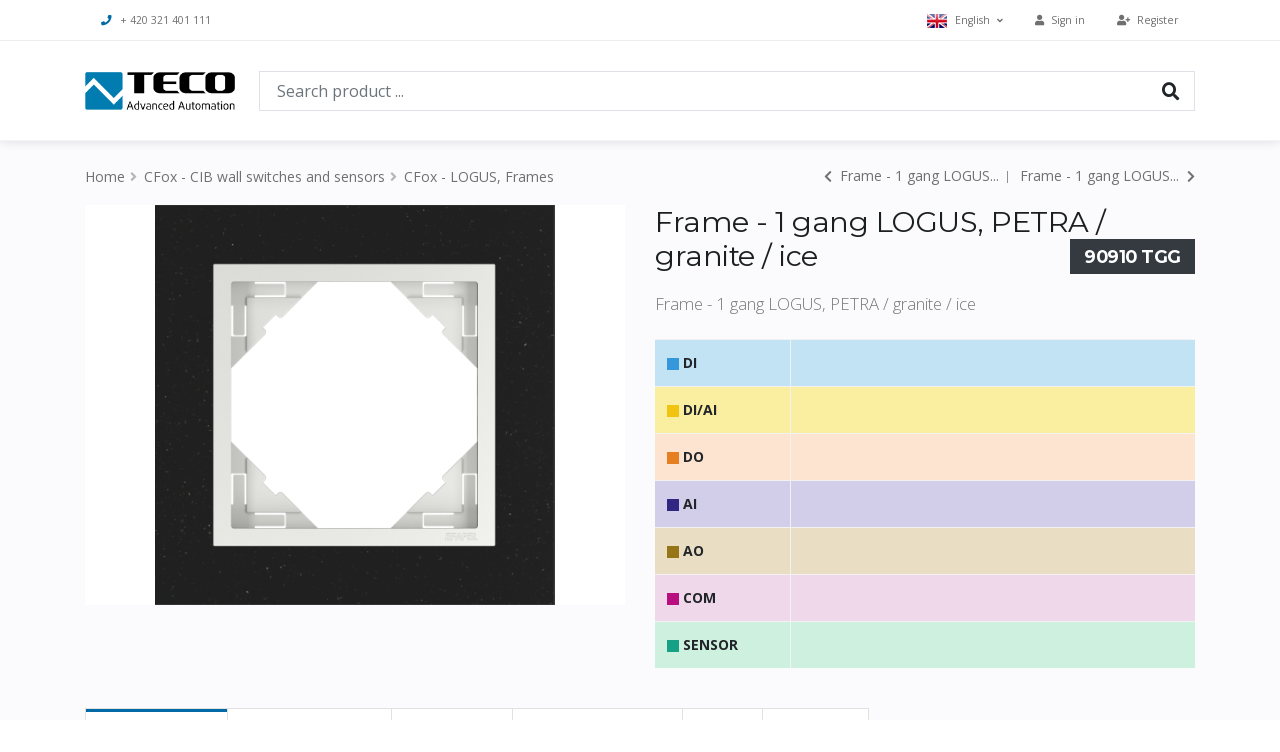

--- FILE ---
content_type: text/html; charset=UTF-8
request_url: https://catalog.tecomat.cz/en/product/frame-1-gang-logus-petra-granite-ice
body_size: 8175
content:
<!DOCTYPE html>
<html lang="en">
<head>
    <meta charset="utf-8">
    <meta http-equiv="X-UA-Compatible" content="IE=edge">

    <title>Frame - 1 gang LOGUS, PETRA / granite / ice - CFox - LOGUS, Frames / Teco Catalog</title>

    <meta name="title" content="Frame - 1 gang LOGUS, PETRA / granite / ice - CFox - LOGUS, Frames">
    <meta name="description" content="Complete offer and overview of products">
    <meta name="keywords" content="">
    <meta name="robots" content="index,follow">
    <meta name="author" content="IceStudio.cz">
        <link rel="alternate" hreflang="cs" href="https://catalog.tecomat.cz/p/8020102552" />
    <link rel="alternate" hreflang="en" href="https://catalog.tecomat.cz/en/p/8020102552" />
    <link rel="alternate" hreflang="ua" href="https://catalog.tecomat.cz/ua/p/8020102552" />
    <link rel="alternate" hreflang="de" href="https://catalog.tecomat.cz/de/p/8020102552" />
        <!-- Mobile Metas -->
	<meta name="viewport" content="width=device-width, initial-scale=1, minimum-scale=1.0, shrink-to-fit=no">
    <!-- Web Fonts  -->
    <link href="https://fonts.googleapis.com/css?family=Montserrat:100,300,400,500,600,700,900%7COpen+Sans:300,400,600,700,800" rel="stylesheet" type="text/css">

    <!-- Vendor CSS -->
    <link rel="stylesheet" href="https://catalog.tecomat.cz/themes/catalog/assets/vendor/bootstrap/css/bootstrap.min.css">
	<link rel="stylesheet" href="https://catalog.tecomat.cz/themes/catalog/assets/vendor/fontawesome-free/css/all.min.css">
	<link rel="stylesheet" href="https://catalog.tecomat.cz/themes/catalog/assets/vendor/animate/animate.min.css">
	    <link rel="stylesheet" href="https://catalog.tecomat.cz/themes/catalog/assets/vendor/nouislider/nouislider.min.css">

    <!-- Theme CSS -->
    <link rel="stylesheet" href="https://catalog.tecomat.cz/themes/catalog/assets/css/theme.min.css">
    <link rel="stylesheet" href="https://catalog.tecomat.cz/themes/catalog/assets/css/theme-elements.min.css">

    <!-- Skin CSS -->
    <link rel="stylesheet" href="https://catalog.tecomat.cz/themes/catalog/assets/css/skin.min.css">

    <link rel="stylesheet" href="https://catalog.tecomat.cz/themes/catalog/assets/vendor/owl.carousel/assets/owl.carousel.min.css">
	<link rel="stylesheet" href="https://catalog.tecomat.cz/themes/catalog/assets/vendor/owl.carousel/assets/owl.theme.default.min.css">
	<link rel="stylesheet" href="https://catalog.tecomat.cz/themes/catalog/assets/vendor/magnific-popup/magnific-popup.min.css">
    <!-- Theme Custom CSS -->
    <link rel="stylesheet" href="https://catalog.tecomat.cz/themes/catalog/assets/css/custom.min.css?1751017735">

    <!-- Head Libs -->
    <script src="https://catalog.tecomat.cz/themes/catalog/assets/vendor/modernizr/modernizr.min.js"></script>

    <!-- Favicon icon -->
    <link rel="shortcut icon" type="image/png" sizes="16x16" href="https://catalog.tecomat.cz/themes/catalog/assets/images/favicon.ico"></head>

<body>
    <div class="body">
        <header id="header" class="header-effect-shrink" data-plugin-options="{'stickyEnabled': true, 'stickyEnableOnBoxed': true, 'stickyEnableOnMobile': true, 'stickyStartAt': 120}">
    <div class="header-body">
		<div class="header-top">
			<div class="header-top-container container">
				<div class="header-row">
                    <div class="header-column justify-content-start d-none d-sm-flex">
                        <ul class="nav">
							<li class="nav-item">
                                <a class="nav-link" href="tel:+420+420321401111"><i class="fas fa-phone mr-2 text-primary"></i>+ 420 321 401 111</a>
							</li>
						</ul>
					</div>
                    <div class="header-column justify-content-end">
                                                    <ul class="nav">
                                <li class="nav-item">
									<a href="#" class="nav-link dropdown-menu-toggle py-2" id="dropdownLanguage" data-toggle="dropdown" aria-haspopup="true" aria-expanded="true">
                                        <img src="https://catalog.tecomat.cz/themes/catalog/assets/img/blank.gif" class="flag flag-en" alt="English" /> English <i class="fas fa-angle-down fa-sm ml-1"></i>
									</a>
									<ul class="dropdown-menu dropdown-menu-right rounded-0" aria-labelledby="dropdownLanguage">
                                        										    <li>
                                                <a href="https://catalog.tecomat.cz/cs/p/8020102552" class="no-skin"><img src="https://catalog.tecomat.cz/themes/catalog/assets/img/blank.gif" class="flag flag-cs" alt="Čeština" /> Čeština</a>
                                            </li>
                                        										    <li>
                                                <a href="https://catalog.tecomat.cz/en/p/8020102552" class="no-skin"><img src="https://catalog.tecomat.cz/themes/catalog/assets/img/blank.gif" class="flag flag-en" alt="English" /> English</a>
                                            </li>
                                        										    <li>
                                                <a href="https://catalog.tecomat.cz/ua/p/8020102552" class="no-skin"><img src="https://catalog.tecomat.cz/themes/catalog/assets/img/blank.gif" class="flag flag-ua" alt="Український" /> Український</a>
                                            </li>
                                        										    <li>
                                                <a href="https://catalog.tecomat.cz/de/p/8020102552" class="no-skin"><img src="https://catalog.tecomat.cz/themes/catalog/assets/img/blank.gif" class="flag flag-de" alt="Deutsch" /> Deutsch</a>
                                            </li>
                                        									</ul>
								</li>
						    </ul>
                                            </div>
                    <div class="header-column flex-grow-0 justify-content-end">
                        <ul class="nav">
            <li class="nav-item">
            <a class="nav-link" href="https://catalog.tecomat.cz/en/account/signin?redirect=https://catalog.tecomat.cz/en/product/frame-1-gang-logus-petra-granite-ice"><i class="fas fa-user mr-1"></i><span class="d-none d-sm-inline"> Sign in</span></a>
        </li>
        <li class="nav-item">
            <a class="nav-link" href="https://catalog.tecomat.cz/en/account/account-register"><i class="fas fa-user-plus mr-1"></i><span class="d-none d-sm-inline"> Register</span></a>
        </li>
    </ul>					</div>
                </div>
            </div>
        </div>
        <div class="header-container container">
			<div class="header-row flex-wrap flex-sm-nowrap">
				<div class="header-column flex-grow-0 justify-content-start order-1">
					<div class="header-logo mr-4">
						<a href="/en">
							<img alt="Teco Catalog" width="150" height="38" src="https://catalog.tecomat.cz/themes/catalog/assets/images/logo.png">
						</a>
					</div>
				</div>
                <div class="header-column justify-content-end order-2 d-sm-none">
                    <div class="header-nav">
                        <div class="header-nav-main header-nav-main-effect-1 header-nav-main-sub-effect-1">
                            <nav class="collapse">
                                <ul class="nav flex-column flex-lg-row" id="mainNav">
                                                                                <li class="dropdown ">
                  <a href="https://catalog.tecomat.cz/en/category/plc-tecomat-tc800" class="dropdown-item dropdown-toggle ">PLC Tecomat TC800</a>
          <ul class="dropdown-menu">
                <li class="dropdown   ">
                  <a href="https://catalog.tecomat.cz/en/category/tc800-central-modules" class="dropdown-item" >TC800 - Central modules</a>
            </li>
    <li class="dropdown   ">
                  <a href="https://catalog.tecomat.cz/en/category/tc800-positioning-and-counter-modules" class="dropdown-item" >TC800 - Positioning and counter modules</a>
            </li>
    <li class="dropdown   ">
                  <a href="https://catalog.tecomat.cz/en/category/tc800-communication-modules" class="dropdown-item" >TC800 - Communication modules</a>
            </li>
    <li class="dropdown   ">
                  <a href="https://catalog.tecomat.cz/en/category/tc800-i-o-expansion-modules" class="dropdown-item" >TC800 - I / O expansion modules</a>
            </li>
    <li class="dropdown   ">
                  <a href="https://catalog.tecomat.cz/en/category/tc800-expansion-modules-accessories" class="dropdown-item" >TC800 - Expansion modules, accessories</a>
            </li>
    <li class="dropdown   ">
                  <a href="https://catalog.tecomat.cz/en/category/tc800-power-supply-modules" class="dropdown-item" >TC800 - Power supply modules</a>
            </li>
    <li class="dropdown   ">
                  <a href="https://catalog.tecomat.cz/en/category/tc800-plc-frames" class="dropdown-item" >TC800 - PLC frames</a>
            </li>
          </ul>
            </li>
    <li class="dropdown ">
                  <a href="https://catalog.tecomat.cz/en/category/plc-tecomat-tc700" class="dropdown-item dropdown-toggle ">PLC Tecomat TC700</a>
          <ul class="dropdown-menu">
                <li class="dropdown   ">
                  <a href="https://catalog.tecomat.cz/en/category/tc700-central-modules" class="dropdown-item" >TC700 - Central modules</a>
            </li>
    <li class="dropdown   ">
                  <a href="https://catalog.tecomat.cz/en/category/tc700-accessories-for-central-modules" class="dropdown-item" >TC700 - Accessories for central modules</a>
            </li>
    <li class="dropdown   ">
                  <a href="https://catalog.tecomat.cz/en/category/tc700-i-o-expansion-modules" class="dropdown-item" >TC700 - I / O Expansion Modules</a>
            </li>
    <li class="dropdown   ">
                  <a href="https://catalog.tecomat.cz/en/category/tc700-accessories-for-expansion-modules" class="dropdown-item" >TC700 - Accessories for expansion modules</a>
            </li>
    <li class="dropdown   ">
                  <a href="https://catalog.tecomat.cz/en/category/tc700-positioning-and-counter-modules" class="dropdown-item" >TC700 - Positioning and counter modules</a>
            </li>
    <li class="dropdown   ">
                  <a href="https://catalog.tecomat.cz/en/category/tc700-communication-modules" class="dropdown-item" >TC700 - Communication Modules</a>
            </li>
    <li class="dropdown   ">
                  <a href="https://catalog.tecomat.cz/en/category/tc700-power-modules" class="dropdown-item" >TC700 - Power Modules</a>
            </li>
    <li class="dropdown   ">
                  <a href="https://catalog.tecomat.cz/en/category/tc700-plc-frames" class="dropdown-item" >TC700 - PLC frames</a>
            </li>
    <li class="dropdown   ">
                  <a href="https://catalog.tecomat.cz/en/category/tc700-accessories-for-plc-frames" class="dropdown-item" >TC700 - Accessories for PLC frames</a>
            </li>
          </ul>
            </li>
    <li class="dropdown ">
                  <a href="https://catalog.tecomat.cz/en/category/plc-tecomat-foxtrot" class="dropdown-item dropdown-toggle ">PLC Tecomat Foxtrot</a>
          <ul class="dropdown-menu">
                <li class="dropdown   ">
                  <a href="https://catalog.tecomat.cz/en/category/foxtrot-2-basic-modules" class="dropdown-item" >Foxtrot 2 - Basic modules</a>
            </li>
    <li class="dropdown   ">
                  <a href="https://catalog.tecomat.cz/en/category/foxtrot-2-accessories-for-basic-modules" class="dropdown-item" >Foxtrot 2 - Accessories for basic modules</a>
            </li>
    <li class="dropdown   ">
                  <a href="https://catalog.tecomat.cz/en/category/foxtrot-2-oem-basic-modules" class="dropdown-item" >Foxtrot 2 - Open Frame, basic and expansion modules</a>
            </li>
    <li class="dropdown   ">
                  <a href="https://catalog.tecomat.cz/en/category/foxtrot-i-o-expansion-modules-tcl2" class="dropdown-item" >Foxtrot - I / O Expansion Modules (TCL2)</a>
            </li>
    <li class="dropdown   ">
                  <a href="https://catalog.tecomat.cz/en/category/foxtrot-accessories-for-expansion-modules" class="dropdown-item" >Foxtrot - Accessories for expansion modules</a>
            </li>
    <li class="dropdown   ">
                  <a href="https://catalog.tecomat.cz/en/category/foxtrot-communication-modules-tcl2" class="dropdown-item" >Foxtrot - Communication Modules (TCL2)</a>
            </li>
    <li class="dropdown   ">
                  <a href="https://catalog.tecomat.cz/en/category/foxtrot-power-modules" class="dropdown-item" >Foxtrot - Power Modules</a>
            </li>
    <li class="dropdown   ">
                  <a href="https://catalog.tecomat.cz/en/category/foxtrot-1-basic-modules" class="dropdown-item" >Foxtrot 1 - Basic modules</a>
            </li>
    <li class="dropdown   ">
                  <a href="https://catalog.tecomat.cz/en/category/foxtrot-1-accessories-for-basic-modules" class="dropdown-item" >Foxtrot 1 - Accessories for basic modules</a>
            </li>
    <li class="dropdown   ">
                  <a href="https://catalog.tecomat.cz/en/category/foxtrot-1-oem-basic-modules" class="dropdown-item" >Foxtrot 1 - OEM basic modules</a>
            </li>
          </ul>
            </li>
    <li class="dropdown ">
                  <a href="https://catalog.tecomat.cz/en/category/cfox-cib-common-installation-bus" class="dropdown-item dropdown-toggle ">CFox - CIB bus modules</a>
          <ul class="dropdown-menu">
                <li class="dropdown   ">
                  <a href="https://catalog.tecomat.cz/en/category/cfox-system-modules" class="dropdown-item" >CFox - System Modules</a>
            </li>
    <li class="dropdown   ">
                  <a href="https://catalog.tecomat.cz/en/category/cfox-modules-on-din-rail" class="dropdown-item" >CFox - Modules on DIN rail</a>
            </li>
    <li class="dropdown   ">
                  <a href="https://catalog.tecomat.cz/en/category/cfox-built-in-modules" class="dropdown-item" >CFox - Built-in modules</a>
            </li>
    <li class="dropdown   ">
                  <a href="https://catalog.tecomat.cz/en/category/cfox-outdoor-modules-ip54-65" class="dropdown-item" >CFox - Outdoor modules, IP54 / 65</a>
            </li>
    <li class="dropdown   ">
                  <a href="https://catalog.tecomat.cz/en/category/cfox-interior-modules" class="dropdown-item" >CFox - Interior modules</a>
            </li>
          </ul>
            </li>
    <li class="dropdown ">
                  <a href="https://catalog.tecomat.cz/en/category/cfox-wall-switches-and-sensors" class="dropdown-item dropdown-toggle active">CFox - CIB wall switches and sensors</a>
          <ul class="dropdown-menu">
                <li class="dropdown   ">
                  <a href="https://catalog.tecomat.cz/en/category/cfox-teco-touch-controls" class="dropdown-item" >CFox - Teco, Touch control panels</a>
            </li>
    <li class="dropdown   ">
                  <a href="https://catalog.tecomat.cz/en/category/cfox-touch-controllers-c-ws-0001r" class="dropdown-item" >CFox - Touch Controllers C-WS-0001R</a>
            </li>
    <li class="dropdown   ">
                  <a href="https://catalog.tecomat.cz/en/category/cfox-c-id-0011r-series-touch-controllers" class="dropdown-item" >CFox - C-ID-0011R Series Touch Controllers</a>
            </li>
    <li class="dropdown   ">
                  <a href="https://catalog.tecomat.cz/en/category/cfox-c-id-0111r-series-touch-controllers" class="dropdown-item" >CFox - C-ID-0111R Series Touch Controllers</a>
            </li>
    <li class="dropdown   ">
                  <a href="https://catalog.tecomat.cz/en/category/cfox-touch-at-glass" class="dropdown-item" >CFox - Touch@Glass, devices</a>
            </li>
    <li class="dropdown   ">
                  <a href="https://catalog.tecomat.cz/en/category/cfox-touchglass-cover-glass" class="dropdown-item" >CFox - Touch@Glass, Cover glass</a>
            </li>
    <li class="dropdown   ">
                  <a href="https://catalog.tecomat.cz/en/category/cfox-logus90-covers-and-devices" class="dropdown-item" >CFox - LOGUS, Covers and devices</a>
            </li>
    <li class="dropdown  active ">
                  <a href="https://catalog.tecomat.cz/en/category/cfox-logus90-frames" class="dropdown-item" >CFox - LOGUS, Frames</a>
            </li>
    <li class="dropdown   ">
                  <a href="https://catalog.tecomat.cz/en/category/cfox-decente-covers-and-devices" class="dropdown-item" >CFox - DECENTE, Covers and devices</a>
            </li>
    <li class="dropdown   ">
                  <a href="https://catalog.tecomat.cz/en/category/cfox-decente-frames" class="dropdown-item" >CFox - DECENTE, Frames</a>
            </li>
    <li class="dropdown   ">
                  <a href="https://catalog.tecomat.cz/en/category/cfox-elegant-covers-instruments" class="dropdown-item" >CFox - ELEGANT, Covers and devices</a>
            </li>
    <li class="dropdown   ">
                  <a href="https://catalog.tecomat.cz/en/category/cfox-elegant-frames" class="dropdown-item" >CFox - ELEGANT, Frames</a>
            </li>
    <li class="dropdown   ">
                  <a href="https://catalog.tecomat.cz/en/category/cfox-time-covers-and-devices" class="dropdown-item" >CFox - Time, Covers and devices</a>
            </li>
    <li class="dropdown   ">
                  <a href="https://catalog.tecomat.cz/en/category/cfox-time-frames" class="dropdown-item" >CFox - Time, Frames</a>
            </li>
          </ul>
            </li>
    <li class="dropdown ">
                  <a href="https://catalog.tecomat.cz/en/category/rfox2-wireless-network" class="dropdown-item dropdown-toggle ">RFox2 - wireless network</a>
          <ul class="dropdown-menu">
                <li class="dropdown   ">
                  <a href="https://catalog.tecomat.cz/en/category/rfox2-system-modules" class="dropdown-item" >RFox2 - System Modules</a>
            </li>
    <li class="dropdown   ">
                  <a href="https://catalog.tecomat.cz/en/category/rfox2-antennas-868-mhz" class="dropdown-item" >RFox2 - Antennas 868 MHz</a>
            </li>
    <li class="dropdown   ">
                  <a href="https://catalog.tecomat.cz/en/category/rfox2-din-rail-modules" class="dropdown-item" >RFox2 - DIN Rail Modules</a>
            </li>
    <li class="dropdown   ">
                  <a href="https://catalog.tecomat.cz/en/category/rfox2-built-in-modules" class="dropdown-item" >RFox2 - Built-in Modules</a>
            </li>
    <li class="dropdown   ">
                  <a href="https://catalog.tecomat.cz/en/category/rfox2-interior-modules" class="dropdown-item" >RFox2 - Interior Modules</a>
            </li>
          </ul>
            </li>
    <li class="dropdown ">
                  <a href="https://catalog.tecomat.cz/en/category/communication-modules" class="dropdown-item dropdown-toggle ">Communication modules</a>
          <ul class="dropdown-menu">
                <li class="dropdown   ">
                  <a href="https://catalog.tecomat.cz/en/category/communication-ethernet" class="dropdown-item" >Communication - Ethernet</a>
            </li>
    <li class="dropdown   ">
                  <a href="https://catalog.tecomat.cz/en/category/communications-serial-ports" class="dropdown-item" >Communications - Serial ports</a>
            </li>
          </ul>
            </li>
    <li class="dropdown ">
                  <a href="https://catalog.tecomat.cz/en/category/displays-hmi-human-machine-interface" class="dropdown-item dropdown-toggle ">Displays, HMI-Human Machine Interface</a>
          <ul class="dropdown-menu">
                <li class="dropdown   ">
                  <a href="https://catalog.tecomat.cz/en/category/hmi-graphic-touch-panels" class="dropdown-item" >HMI - Graphic touch panels</a>
            </li>
    <li class="dropdown   ">
                  <a href="https://catalog.tecomat.cz/en/category/hmi-alphanumeric-panels" class="dropdown-item" >HMI - Alphanumeric panels</a>
            </li>
          </ul>
            </li>
    <li class="dropdown ">
                  <a href="https://catalog.tecomat.cz/en/category/sensors-meters-communicators" class="dropdown-item dropdown-toggle ">Sensors, meters, communicators</a>
          <ul class="dropdown-menu">
                <li class="dropdown   ">
                  <a href="https://catalog.tecomat.cz/en/category/temperature-internal-sensors-on-cable" class="dropdown-item" >Temperature - Indoor sensors, on cable</a>
            </li>
    <li class="dropdown   ">
                  <a href="https://catalog.tecomat.cz/en/category/temperature-outdoor-sensors-ip54-65" class="dropdown-item" >Temperature - Outdoor sensors, IP54 / 65</a>
            </li>
    <li class="dropdown   ">
                  <a href="https://catalog.tecomat.cz/en/category/temperature-sensor-accessories" class="dropdown-item" >Temperature - Sensor accessories</a>
            </li>
    <li class="dropdown   ">
                  <a href="https://catalog.tecomat.cz/en/category/electricity-meters" class="dropdown-item" >Electricity meters</a>
            </li>
    <li class="dropdown   ">
                  <a href="https://catalog.tecomat.cz/en/category/accessories-for-electricity-meters" class="dropdown-item" >Electricity meters - Accessories</a>
            </li>
    <li class="dropdown   ">
                  <a href="https://catalog.tecomat.cz/en/category/water-meters-gas-meters-pressure-gauges-valves" class="dropdown-item" >Water meters, gas meters, pressure gauges, valves</a>
            </li>
    <li class="dropdown   ">
                  <a href="https://catalog.tecomat.cz/en/category/level-flooding" class="dropdown-item" >Level, flooding</a>
            </li>
    <li class="dropdown   ">
                  <a href="https://catalog.tecomat.cz/en/category/meteo-home-series" class="dropdown-item" >Meteo - Home Series</a>
            </li>
    <li class="dropdown   ">
                  <a href="https://catalog.tecomat.cz/en/category/frost-rain-dew-solar-radiation" class="dropdown-item" >Frost, rain, dew, solar radiation</a>
            </li>
          </ul>
            </li>
    <li class="dropdown ">
                  <a href="https://catalog.tecomat.cz/en/category/accessories-for-system-installations" class="dropdown-item dropdown-toggle ">System installation accessories</a>
          <ul class="dropdown-menu">
                <li class="dropdown   ">
                  <a href="https://catalog.tecomat.cz/en/category/accessories-heating" class="dropdown-item" >Accessories - Heating</a>
            </li>
    <li class="dropdown   ">
                  <a href="https://catalog.tecomat.cz/en/category/accessories-security-fire-access" class="dropdown-item" >Accessories - Security, Fire, Access</a>
            </li>
          </ul>
            </li>
    <li class="dropdown ">
                  <a href="https://catalog.tecomat.cz/en/category/complementary-products" class="dropdown-item dropdown-toggle ">Smart City, Complementary products</a>
          <ul class="dropdown-menu">
                <li class="dropdown   ">
                  <a href="https://catalog.tecomat.cz/en/category/signaling-equipment-for-the-blind" class="dropdown-item" >Signaling equipment for the blind</a>
            </li>
    <li class="dropdown   ">
                  <a href="https://catalog.tecomat.cz/en/category/teo-teco-energy-optimizer" class="dropdown-item" >TEO - Teco Energy Optimizer</a>
            </li>
          </ul>
            </li>
    <li class="dropdown ">
                  <a href="https://catalog.tecomat.cz/en/category/sw-mosaic-iec-61131-3" class="dropdown-item dropdown-toggle ">SW: Mosaic - IEC 61131-3</a>
          <ul class="dropdown-menu">
                <li class="dropdown   ">
                  <a href="https://catalog.tecomat.cz/en/category/mosaic-plc-programming" class="dropdown-item" >Mosaic - PLC programming</a>
            </li>
    <li class="dropdown   ">
                  <a href="https://catalog.tecomat.cz/en/category/application-profiles-libraries-of-specialized-functions-for-mosaic" class="dropdown-item" >Mosaic - Application profiles</a>
            </li>
    <li class="dropdown   ">
                  <a href="https://catalog.tecomat.cz/en/category/mosaic-sw-libraries" class="dropdown-item" >Mosaic - Libraries of function blocks</a>
            </li>
    <li class="dropdown   ">
                  <a href="https://catalog.tecomat.cz/en/category/sw-manuals" class="dropdown-item" >Mosaic - SW Manuals</a>
            </li>
          </ul>
            </li>
    <li class="dropdown ">
                  <a href="https://catalog.tecomat.cz/en/category/sw-scada-reliance-5" class="dropdown-item dropdown-toggle ">SW: SCADA Reliance 5</a>
          <ul class="dropdown-menu">
                <li class="dropdown   ">
                  <a href="https://catalog.tecomat.cz/en/category/reliance-4-design" class="dropdown-item" >Reliance 5 - Design</a>
            </li>
    <li class="dropdown   ">
                  <a href="https://catalog.tecomat.cz/en/category/reliance-4-control" class="dropdown-item" >Reliance 5 - Control</a>
            </li>
    <li class="dropdown   ">
                  <a href="https://catalog.tecomat.cz/en/category/reliance-5-control-server" class="dropdown-item" >Reliance 5 - Control Server</a>
            </li>
    <li class="dropdown   ">
                  <a href="https://catalog.tecomat.cz/en/category/reliance-5-view" class="dropdown-item" >Reliance 5 - View</a>
            </li>
    <li class="dropdown   ">
                  <a href="https://catalog.tecomat.cz/en/category/reliance-5-combi-package" class="dropdown-item" >Reliance 5 - Combi Package</a>
            </li>
    <li class="dropdown   ">
                  <a href="https://catalog.tecomat.cz/en/category/reliance-5-web-client-smart-client" class="dropdown-item" >Reliance 5 - Web Client/ Smart Client</a>
            </li>
    <li class="dropdown   ">
                  <a href="https://catalog.tecomat.cz/en/category/reliance-5-communication-drivers-unlimited-tags" class="dropdown-item" >Reliance 5 - Communication drivers, unlimited tags</a>
            </li>
          </ul>
            </li>
    <li class="dropdown ">
                  <a href="https://catalog.tecomat.cz/en/category/sw-reliance-4-scada" class="dropdown-item dropdown-toggle ">SW: Reliance 4 (SCADA)</a>
          <ul class="dropdown-menu">
                <li class="dropdown   ">
                  <a href="https://catalog.tecomat.cz/en/category/reliance-4-design" class="dropdown-item" >Reliance 4 - Design</a>
            </li>
    <li class="dropdown   ">
                  <a href="https://catalog.tecomat.cz/en/category/reliance-4-runtime" class="dropdown-item" >Reliance 4 - Runtime</a>
            </li>
    <li class="dropdown   ">
                  <a href="https://catalog.tecomat.cz/en/category/reliance-4-combi-package" class="dropdown-item" >Reliance 4 - Combi Package</a>
            </li>
    <li class="dropdown   ">
                  <a href="https://catalog.tecomat.cz/en/category/reliance-4-thin-clients" class="dropdown-item" >Reliance 4 - Thin Clients</a>
            </li>
    <li class="dropdown   ">
                  <a href="https://catalog.tecomat.cz/en/category/reliance-4-communication-drivers-250-tags" class="dropdown-item" >Reliance 4 - Communication drivers, 250 tags</a>
            </li>
    <li class="dropdown   ">
                  <a href="https://catalog.tecomat.cz/en/category/reliance-4-communication-drivers" class="dropdown-item" >Reliance 4 - Communication drivers, unlimited tags</a>
            </li>
    <li class="dropdown   ">
                  <a href="https://catalog.tecomat.cz/en/category/reliance-4-opc-servers-hw-keys" class="dropdown-item" >Reliance 4 - HW Keys</a>
            </li>
          </ul>
            </li>
                                                                    </ul>
                            </nav>
                        </div>
                    </div>
                </div>
                <div class="header-column header-search-box-column justify-content-end order-5 order-sm-3 mb-3 mb-sm-0">
                    <form role="search" action="https://catalog.tecomat.cz/en/search?q=" method="get" class="autocomplete-search-box position-relative hp-search">
    <div class="input-group input-group-lg bg-light border">
        <input
            class="form-control"
            name="q"
            type="search"
            value=""
            placeholder="Search product ..."
            autocomplete="off"
            autofocus
                            data-track-input="800"
                data-request="searchInput::onType"
                data-request-before-update="document.getElementById('ocms-autocomplete-results').classList.add('autocomplete-search-results--visible')"
                data-request-update="'searchInput::autocomplete': '#ocms-autocomplete-results-content'"
                    >
        <span class="input-group-btn">
            <button class="btn" type="submit" title="Search"><i class="fas fa-search pt-1"></i></button>
        </span>
    </div>
    <div class="autocomplete-search-results" id="ocms-autocomplete-results">
        <a href="#" class="close">&times;</a>
        <div class="" id="ocms-autocomplete-results-content"></div>
    </div>
</form>                </div>
                <div class="header-column flex-grow-1 flex-md-grow-0 justify-content-end order-4">
                    <div class="header-nav">
                        <a href="tel:+420+420321401111" class="btn text-4 d-block d-sm-none"><i class="fas fa-phone text-default"></i></a>
                                            </div>
                    <button class="header-btn-collapse-nav d-block d-sm-none ml-3" data-toggle="collapse" data-target=".header-nav-main nav">
                        <span class="hamburguer">
                            <span></span>
                            <span></span>
                            <span></span>
                        </span>
                        <span class="close">
                            <span></span>
                            <span></span>
                        </span>
                    </button>
                </div>
            </div>
        </div>
    </div>
</header>
        <div role="main" class="main">

            <section class="page-body bg-light-2 py-4">
                <div class="container">
                                            <div class="row">
                            <div class="col-auto">
                                <ul class="breadcrumb justify-content-center">
    <li><a href="/en">Home</a></li>
                        <li class=""><a href="https://catalog.tecomat.cz/en/category/cfox-wall-switches-and-sensors">CFox - CIB wall switches and sensors</a></li>
                                <li class="active"><a href="https://catalog.tecomat.cz/en/category/cfox-logus90-frames">CFox - LOGUS, Frames</a></li>
            </ul>                            </div>
                                                            <div class="catalog-subnavigation col-auto ml-auto mb-3">
                                    <a href="https://catalog.tecomat.cz/en/product/frame-1-gang-logus-crystal-glass-hardened-ice" title="Frame - 1 gang LOGUS, CRYSTAL / glass hardened, ice"><i class="fas fa-chevron-left text-1 mr-1"></i> Frame - 1 gang LOGUS...</a>
                            <span class="separator mr-2 ml-1"></span>            <a href="https://catalog.tecomat.cz/en/product/frame-1-gang-logus-animato-ice-ice" title="Frame - 1 gang LOGUS, ANIMATO / ice / ice">Frame - 1 gang LOGUS... <i class="fas fa-chevron-right text-1 ml-1"></i></a>                                </div>
                                                    </div>
                    
                    <div class="row">
                        <div class="col-12 page-content-wrapper mb-3">
                            <article class="page-content">
                                                                



<div class="product-detail">
    <div class="row mb-4">
        <div class="col-md-6">
            <div class="thumb-gallery">
                <div class="lightbox mb-2" data-plugin-options="{'delegate': 'a', 'type': 'image', 'gallery': {'enabled': true}}">
                    <div class="owl-carousel owl-theme manual thumb-gallery-detail nav-style-9 nav-color-dark" id="ics-productDetail">
                                                    <div>
                                <a href="/storage/app/files/Products/CFox-Nástěnné ovladače a sensory/CFox - EFAPEL - Logus90/90910/Petra_90910 TGG - zula - ledova.png">
                                    <span class="image-frame image-frame-style-1 image-frame-effect-1">
                                        <span class="image-frame-wrapper">
                                            <img alt="Frame - 1 gang LOGUS, PETRA / granite / ice" src="/storage/temp/public/e2e/09c/ad2/thumb_e2e09cad2fc165738a0470330746fa74_540x400_auto.png" class="img-fluid" />
                                            <span class="image-frame-action image-frame-action-style-2 image-frame-action-effect-1 image-frame-action-md">
                                                <span class="image-frame-action-icon">
                                                    <i class="fas fa-search text-color-light"></i>
                                                </span>
                                            </span>
                                        </span>
                                    </span>
                                </a>
                            </div>
                                             </div>
                 </div>

                                <span class="product-flags">
                                    </span>
            </div>

        </div>

        <div class="col-md-6">
            <h1 class="mb-3 text-6">Frame - 1 gang LOGUS, PETRA / granite / ice<span class="badge badge-dark badge-sm text-4 rounded-0 ml-3 float-right">90910 TGG</span></h1>
            <p class="lead">Frame - 1 gang LOGUS, PETRA / granite / ice</p>

                            <table class="table extra-features-table">
                    <colgroup>
                        <col width="25%">
                        <col width="75%">
                    </colgroup>
                    <tr style="background-color: #c1e3f4">
                        <th scope="row"><svg width="9pt" height="9pt"><rect x="0" y="0" width="100%" height="100%" style="fill: #3498db" /></svg> DI</th>
                        <td></td>
                    </tr>
                    <tr style="background-color: #faeea0">
                        <th scope="row"><svg width="9pt" height="9pt"><rect x="0" y="0" width="100%" height="100%" style="fill: #f1c40f" /></svg> DI/AI</th>
                        <td></td>
                    </tr>
                    <tr style="background-color: #fde4d0">
                        <th scope="row"><svg width="9pt" height="9pt"><rect x="0" y="0" width="100%" height="100%" style="fill: #e67e22" /></svg> DO</th>
                        <td></td>
                    </tr>
                    <tr style="background-color: #d2cde8">
                        <th scope="row"><svg width="9pt" height="9pt"><rect x="0" y="0" width="100%" height="100%" style="fill: #312783" /></svg> AI</th>
                        <td></td>
                    </tr>
                    <tr style="background-color: #e9dec3">
                        <th scope="row"><svg width="9pt" height="9pt"><rect x="0" y="0" width="100%" height="100%" style="fill: #977418" /></svg> AO</th>
                        <td></td>
                    </tr>
                    <tr style="background-color: #efd8ea">
                        <th scope="row"><svg width="9pt" height="9pt"><rect x="0" y="0" width="100%" height="100%" style="fill: #b80e80" /></svg> COM</th>
                        <td></td>
                    </tr>
                    <tr style="background-color: #cef1df">
                        <th scope="row"><svg width="9pt" height="9pt"><rect x="0" y="0" width="100%" height="100%" style="fill: #16a085" /></svg> SENSOR</th>
                        <td></td>
                    </tr>
                </table>
                    </div>
    </div>

    <div class="row mb-3">
        <div class="col-12">

            <ul class="nav nav-tabs nav-tabs-with-border" id="ics-productTab" role="tablist" data-persistent-tabs>
                <li class="nav-item">
                    <a class="nav-link active" id="ics-productTab-variants" data-toggle="tab" href="#variants" role="tab" aria-controls="variants" aria-expanded="true">Product variants</a>
                </li>
                <li class="nav-item">
                    <a class="nav-link" id="ics-productTab-description" data-toggle="tab" href="#description" role="tab" aria-controls="description">Product description</a>
                </li>
                                                <li class="nav-item">
                    <a class="nav-link" id="ics-productTab-download" data-toggle="tab" href="#download" role="tab" aria-controls="download">Download (0)</a>
                </li>
                <li class="nav-item">
                    <a class="nav-link" id="ics-productTab-related" data-toggle="tab" href="#related" role="tab" aria-controls="related">Related products (0)</a>
                </li>
                <li class="nav-item">
                    <a class="nav-link" id="ics-productTab-wiki" data-toggle="tab" href="#wiki" role="tab" aria-controls="wiki">Wiki (0)</a>
                </li>
                <li class="nav-item">
                    <a class="nav-link" id="ics-productTab-support" data-toggle="tab" href="#support" role="tab" aria-controls="support">Support (0)</a>
                </li>
            </ul>
            <div class="tab-content" id="ics-productTabContent">

                <!-- Product variants -->
                <div class="tab-pane fade pt-4 pb-4 text-content-anchor show active" id="variants" role="tabpanel" aria-labelledby="ics-productTab-variants">

                    <table class="table table-striped table-responsive-lg variants-table border-bottom">
                        <thead>
                            <tr class="table-dark">
                                <th class="text-center">Picture</th>
                                <th>Variant</th>
                                <th>Variant description</th>
                                                            </tr>
                        </thead>
                        <tbody>
                                                        <tr class="is-active">
                                <td class="text-center">
                                    <a href="https://catalog.tecomat.cz/en/product/frame-1-gang-logus-petra-granite-ice">
                                        <img src="/storage/temp/public/e2e/09c/ad2/thumb_e2e09cad2fc165738a0470330746fa74_90x60_auto.png" class="img-fluid" style="max-height:100px" />
                                    </a>
                                </td>
                                <td class="text-content-anchor">
                                    <a href="https://catalog.tecomat.cz/en/product/frame-1-gang-logus-petra-granite-ice">Frame - 1 gang LOGUS, PETRA / granite / ice</a>
                                                                    </td>
                                <td>Color: Ice<br />
Color: Granite</td>
                                                            </tr>
                                                        <tr class="">
                                <td class="text-center">
                                    <a href="https://catalog.tecomat.cz/en/product/frame-1-gang-logus-petra-granite-pearl">
                                        <img src="/storage/temp/public/d03/349/684/thumb_d03349684d2887140f5d060aaeed1fe9_90x60_auto.png" class="img-fluid" style="max-height:100px" />
                                    </a>
                                </td>
                                <td class="text-content-anchor">
                                    <a href="https://catalog.tecomat.cz/en/product/frame-1-gang-logus-petra-granite-pearl">Frame - 1 gang LOGUS, PETRA / granite / pearl</a>
                                                                    </td>
                                <td>Color: Pearl<br />
Color: Granite</td>
                                                            </tr>
                                                        <tr class="">
                                <td class="text-center">
                                    <a href="https://catalog.tecomat.cz/en/product/frame-1-gang-logus-petra-granite-grey">
                                        <img src="/storage/temp/public/998/28e/6c1/thumb_99828e6c135a106fcb5c3f1b1fced189_90x60_auto.png" class="img-fluid" style="max-height:100px" />
                                    </a>
                                </td>
                                <td class="text-content-anchor">
                                    <a href="https://catalog.tecomat.cz/en/product/frame-1-gang-logus-petra-granite-grey">Frame - 1 gang LOGUS, PETRA / granite / grey</a>
                                                                    </td>
                                <td>Color: Grey<br />
Color: Granite</td>
                                                            </tr>
                                                        <tr class="">
                                <td class="text-center">
                                    <a href="https://catalog.tecomat.cz/en/product/frame-1-gang-logus-petra-granite-alu">
                                        <img src="/storage/temp/public/950/108/633/thumb_950108633b3bfd50a167cc9e08ea6044_90x60_auto.png" class="img-fluid" style="max-height:100px" />
                                    </a>
                                </td>
                                <td class="text-content-anchor">
                                    <a href="https://catalog.tecomat.cz/en/product/frame-1-gang-logus-petra-granite-alu">Frame - 1 gang LOGUS, PETRA / granite / alu</a>
                                                                    </td>
                                <td>Color: Aluminum<br />
Color: Granite</td>
                                                            </tr>
                                                    </tbody>
                    </table>

                </div>

                <!-- Product description -->
                <div class="tab-pane fade pt-4 pb-4 text-content-anchor" id="description" role="tabpanel" aria-labelledby="ics-productTab-description">

                    <div class="mb-4">Frame - 1 gang LOGUS, PETRA / granite / ice</div>

                    <table class="table border-bottom text-content-anchor mb-4">
                        <colgroup>
                            <col width="35%">
                            <col width="65%">
                        </colgroup>
                        <tbody>
                            <tr>
                                <th>Order num.</th>
                                <td>8020102552</td>
                            </tr>
                            <tr>
                                <th>Teco code</th>
                                <td>90910 TGG</td>
                            </tr>
                            <tr>
                                <th>Categories</th>
                                <td>
                                                                            <a href="https://catalog.tecomat.cz/en/category/cfox-logus90-frames">CFox - LOGUS, Frames</a>
                                                                    </td>
                            </tr>
                            <tr>
                                <th>Tags</th>
                                <td>
                                                                            -
                                                                    </td>
                            </tr>
                                                    </tbody>
                    </table>
                </div>

                
                
                <!-- Product documents -->
                <div class="tab-pane fade pt-4 pb-4 text-content-anchor documents-list" id="download" role="tabpanel" aria-labelledby="ics-productTab-download">
                                            <p>No data available.</p>
                                    </div>

                <!-- Product related -->
                <div class="tab-pane fade pt-4 pb-4 text-content-anchor" id="related" role="tabpanel" aria-labelledby="ics-productTab-related">
                                            <p>No data available.</p>
                                    </div>

                <!-- Product Wiki -->
                <div class="tab-pane fade pt-4 pb-4 text-content-anchor search-results" id="wiki" role="tabpanel" aria-labelledby="ics-productTab-wiki">
                                            <p>No data available.</p>
                                    </div>

                <!-- Product Support -->
                <div class="tab-pane fade pt-4 pb-4 text-content-anchor search-results" id="support" role="tabpanel" aria-labelledby="ics-productTab-support">
                                            <p>No data available.</p>
                                    </div>
            </div>
        </div>
    </div>

</div>                            </article>
                        </div>
                    </div>
                </div>
            </section>
        </div>

        <footer id="footer" class="footer-reveal footer-hover-links-light mt-0">
    <div class="container">
    	<div class="row">
    		<div class="col-lg-5 mb-4 mb-lg-0">
    			<a href="#" class="logo d-block mb-4">
    				<img src="https://catalog.tecomat.cz/themes/catalog/assets/images/logo-inv.png" alt="Teco Catalog" width="213" height="54" />
    			</a>
    			<ul class="list list-icon list-unstyled">
    				<li class="mb-1"><i class="fas fa-angle-right mr-2 ml-1"></i> <span class="text-color-light">Address</span> Průmyslová zóna Šťáralka 984<br />
280 02 Kolín, Česká republika</li>
    				<li class="mb-1"><i class="fas fa-angle-right mr-2 ml-1"></i> <span class="text-color-light">Phone</span> <a href="tel:+420321401111">+ 420 321 401 111</a></li>
    				<li class="mb-1"><i class="fas fa-angle-right mr-2 ml-1"></i> <span class="text-color-light">E-mail</span> <a href="mailto:&#116;&#101;c&#111;&#64;teco&#109;&#97;&#x74;&#46;&#x63;&#122;">&#116;&#x65;&#99;&#x6f;&#64;&#x74;e&#99;omat&#x2e;&#99;&#x7a;</a></li>
    			</ul>
    		</div>
    		<div class="col-lg-3 mb-4 mb-lg-0">
    			<h2 class="text-3 mb-3">Helpful links</h2>
    			<ul class="list list-icon list-unstyled">
                                            <li class="mb-2"><i class="fas fa-angle-right mr-2 ml-1"></i> <a href="https://catalog.tecomat.cz/en" title="Home">Home</a></li>
                                            <li class="mb-2"><i class="fas fa-angle-right mr-2 ml-1"></i> <a href="https://catalog.tecomat.cz/en/sitemap" title="Sitemap">Sitemap</a></li>
                        			</ul>
    		</div>
            <div class="col-lg-4 mb-4 mb-lg-0">
                <h4>TECO - CZECH LEADER IN AUTOMATION</h4>
<p>Teco a.s., the czech leader in development of industrial automation systems and the systems for inteligent buildings.</p>            </div>
    	</div>
    </div>
    <div class="footer-copyright">
    	<div class="container">
    		<div class="row text-center text-md-left align-items-center">
    			<div class="col-md-7 col-lg-8">
    				<ul class="social-icons social-icons-transparent social-icons-icon-light social-icons-lg">
                                                        					        <li class="social-icons-facebook"><a href="https://www.facebook.com/tecomat/" target="_blank" title="Facebook"><i class="fab fa-facebook-f"></i></a></li>
                                                                                    					        <li class="social-icons-linkedin"><a href="https://www.linkedin.com/company/3321259/" target="_blank" title="Instagram"><i class="fab fa-linkedin"></i></a></li>
                                                                                    					        <li class="social-icons-twitter"><a href="https://twitter.com/TecomatFoxtrot" target="_blank" title="Twitter"><i class="fab fa-twitter"></i></a></li>
                                                        				</ul>
    			</div>
    			<div class="col-md-5 col-lg-4">
    				<p class="text-md-right pb-0 mb-0">&copy; 2026 Teco a.s.. <a href="javascript:void(0);" data-cc="c-settings">Cookies setting</a>. Created by <a href="https://www.icestudio.cz" target="_blank" title="IceStudio">IceStudio</a>.</p>
    			</div>
    		</div>
    	</div>
    </div>
</footer>    </div>

  <div id="ocms-messagebox" class="container">
            </div>

    <div id="ocms-confirm" class="modal" tabindex="-1">
        <div class="modal-dialog modal-dialog-centered">
            <div class="modal-content border-radius-0">
                <div class="modal-header border-radius-0 bg-light-3">
                    <h5 class="modal-title">Confirmation</h5>
                    <button type="button" class="close" data-confirm="decline" aria-label="Close">
                        <span aria-hidden="true">&times;</span>
                    </button>
                </div>
                <div class="modal-body">
                    <p class="mb-1" data-confirm="message"></p>
                </div>
                <div class="modal-footer border-top-0">
                    <button type="button" class="btn btn-danger" data-confirm="accept">Confirm</button>
                    <button type="button" class="btn btn-dark" data-confirm="decline">Cancel</button>
                </div>
            </div>
        </div>
    </div>

    
    <!-- Vendor -->
    <script src="https://catalog.tecomat.cz/themes/catalog/assets/vendor/jquery/jquery.min.js"></script>
	<script src="https://catalog.tecomat.cz/themes/catalog/assets/vendor/jquery.appear/jquery.appear.min.js"></script>
	<script src="https://catalog.tecomat.cz/themes/catalog/assets/vendor/jquery.easing/jquery.easing.min.js"></script>
	<script src="https://catalog.tecomat.cz/themes/catalog/assets/vendor/bootstrap/js/bootstrap.bundle.min.js"></script>
	<script src="https://catalog.tecomat.cz/themes/catalog/assets/vendor/common/common.min.js"></script>
		    <script src="https://catalog.tecomat.cz/themes/catalog/assets/vendor/nouislider/nouislider.min.js"></script>

    <script src="/modules/system/assets/js/framework.combined-min.js"></script>
<link rel="stylesheet" property="stylesheet" href="/modules/system/assets/css/framework.extras-min.css">
    <script src="https://catalog.tecomat.cz/plugins/xis/extensions/assets/framework/frontend-extras.js"></script>

    <script src="https://catalog.tecomat.cz/themes/catalog/assets/vendor/owl.carousel/owl.carousel.min.js"></script>
	<script src="https://catalog.tecomat.cz/themes/catalog/assets/vendor/magnific-popup/jquery.magnific-popup.min.js"></script>
    <!-- Theme Base, Components and Settings -->
	<script src="https://catalog.tecomat.cz/themes/catalog/assets/js/theme.min.js"></script>

	<!-- Theme Initialization Files -->
	<script src="https://catalog.tecomat.cz/themes/catalog/assets/js/theme.init.min.js"></script>

    <!-- Theme Custom -->
	<script src="https://catalog.tecomat.cz/themes/catalog/assets/js/custom.min.js?1666343735"></script>

    <!-- Cookies banner -->
    <script defer src="https://catalog.tecomat.cz/themes/catalog/assets/vendor/cookies-consent/cookieconsent.min.js"></script>
    <script defer src="https://catalog.tecomat.cz/themes/catalog/assets/js/cookies-consent.min.js"></script>

    <!-- Global site tag (gtag.js) - Google Analytics -->
    <script type="text/plain" data-cookiecategory="analytics" defer src="//www.googletagmanager.com/gtag/js?id=UA-170296484-5"></script>
    <script type="text/plain" data-cookiecategory="analytics">
        window.dataLayer = window.dataLayer || [];
        function gtag(){dataLayer.push(arguments);}
        gtag('js', new Date());
        gtag('config', 'UA-170296484-5');
    </script>

</body>
</html>

--- FILE ---
content_type: application/javascript
request_url: https://catalog.tecomat.cz/themes/catalog/assets/js/cookies-consent.min.js
body_size: 1518
content:
window.addEventListener("load",function(){initCookieConsent().run({auto_language:"document",current_lang:"en",autoclear_cookies:!0,cookie_name:"cc_cookie",cookie_domain:"tecomat.cz",cookie_expiration:365,theme_css:"/themes/catalog/assets/vendor/cookies-consent/cookieconsent.min.css",page_scripts:!0,force_consent:!0,hide_from_bots:!0,gui_options:{consent_modal:{layout:"cloud",position:"bottom center",transition:"slide",swap_buttons:!1},settings_modal:{layout:"box",transition:"slide"}},languages:{cs:{consent_modal:{title:"Používáme cookies",description:'Pro základní funkčnost, zpříjemnění používání webu, analytické účely a v případě udělení souhlasu také pro účely cílení reklamy využíváme soubory cookies. Nastavení vlastních preferencí cookies můžete kdykoli upravit odkazem ve spodní části stránek &bdquo;<button type="button" data-cc="c-settings" class="cc-link">Nastavení cookies</button>&ldquo;.',primary_btn:{text:"Přijmout vše",role:"accept_all"},secondary_btn:{text:"Nastavení",role:"settings"}},settings_modal:{title:"Používáme cookies",save_settings_btn:"Uložit nastavení",accept_all_btn:"Přijmout vše",reject_all_btn:"Odmítnout vše",close_btn_label:"Zavřít",cookie_table_headers:[{col1:"Název"},{col2:"Popis"}],blocks:[{description:"Soubory cookies jsou použity k zajištění základních funkcí webu a ke zlepšení orienatace a služeb stránek. Pro každou kategorii si můžete vybrat, zda se chcete přihlásit/odhlásit, kdykoli budete chtít."},{title:"Nezbytné cookies",description:"Tyto soubory cookie jsou nezbytné pro správné fungování mých webových stránek. Bez těchto cookies by web nefungoval správně.",toggle:{value:"necessary",enabled:!0,readonly:!0}},{title:"Analytické cookies",description:"Tyto soubory cookie umožňují webu zapamatovat si volby, které jste provedli v minulosti. Data jsou následně anonymizována, nejedná se tudíž o osobní údaje. Tím můžeme zlepšovat naše webové stránky.",toggle:{value:"analytics",enabled:!1,readonly:!1},cookie_table:[{col1:'<a class="cc-link" href="https://policies.google.com/privacy" target="_blank">Google Analytics</a>',col2:"Analytický a marketingový nástroj pro analýzu chování uživatele na stránce, za účelem zlepšení návrhu rozvržení, funkcionalit a zobrazení zboží."}]}]}},en:{consent_modal:{title:"We use cookies",description:'We use cookies for basic functionality, better website usage, analytical purposes and if it is approved also for the purpose of targeting advertising. You can adjust your own cookie preferences at any time via the &bdquo;<button type="button" data-cc="c-settings" class="cc-link">Cookie settings</button>&ldquo;.',primary_btn:{text:"Accept all",role:"accept_all"},secondary_btn:{text:"Preferences",role:"settings"}},settings_modal:{title:"Cookie settings",save_settings_btn:"Save current selection",accept_all_btn:"Accept all",reject_all_btn:"Reject all",close_btn_label:"Close",cookie_table_headers:[{col1:"Title"},{col2:"Description"}],blocks:[{description:"Cookies are used to ensure the basic functions of the website and to improve the orientation and services of the site. For each category, you can choose to turn on / off whenever you want."},{title:"Strictly necessary cookies",description:"These cookies are essential for the proper functioning of my website. Without these cookies, the website would not work properly.",toggle:{value:"necessary",enabled:!0,readonly:!0}},{title:"Analytical cookies",description:"These cookies allow the site to remember the choices you have made in the past. The data is then anonymized, so it is not personal data. This can improve our website.",toggle:{value:"analytics",enabled:!1,readonly:!1},cookie_table:[{col1:'<a class="cc-link" href="https://policies.google.com/privacy" target="_blank">Google Analytics</a>',col2:"Analytical and marketing tool for analyzing user behavior on the website, in order to improve the layout design, functionality and goods information."}]}]}}}})});

--- FILE ---
content_type: application/javascript
request_url: https://catalog.tecomat.cz/themes/catalog/assets/vendor/modernizr/modernizr.min.js
body_size: 3712
content:
/*! modernizr 3.6.0 (Custom Build) | MIT *
 * https://modernizr.com/download/?-boxshadow-csstransforms3d-csstransitions-history-svg-video-domprefixes-mq-prefixed-prefixes-setclasses-shiv-testallprops-teststyles !*/
!function(e,t,n){function r(e,t){return typeof e===t}function o(){var e,t,n,o,a,i,s;for(var l in C)if(C.hasOwnProperty(l)){if(e=[],t=C[l],t.name&&(e.push(t.name.toLowerCase()),t.options&&t.options.aliases&&t.options.aliases.length))for(n=0;n<t.options.aliases.length;n++)e.push(t.options.aliases[n].toLowerCase());for(o=r(t.fn,"function")?t.fn():t.fn,a=0;a<e.length;a++)i=e[a],s=i.split("."),1===s.length?Modernizr[s[0]]=o:(!Modernizr[s[0]]||Modernizr[s[0]]instanceof Boolean||(Modernizr[s[0]]=new Boolean(Modernizr[s[0]])),Modernizr[s[0]][s[1]]=o),S.push((o?"":"no-")+s.join("-"))}}function a(e){var t=_.className,n=Modernizr._config.classPrefix||"";if(T&&(t=t.baseVal),Modernizr._config.enableJSClass){var r=new RegExp("(^|\\s)"+n+"no-js(\\s|$)");t=t.replace(r,"$1"+n+"js$2")}Modernizr._config.enableClasses&&(t+=" "+n+e.join(" "+n),T?_.className.baseVal=t:_.className=t)}function i(e){return e.replace(/([a-z])-([a-z])/g,function(e,t,n){return t+n.toUpperCase()}).replace(/^-/,"")}function s(){return"function"!=typeof t.createElement?t.createElement(arguments[0]):T?t.createElementNS.call(t,"http://www.w3.org/2000/svg",arguments[0]):t.createElement.apply(t,arguments)}function l(){var e=t.body;return e||(e=s(T?"svg":"body"),e.fake=!0),e}function c(e,n,r,o){var a,i,c,u,f="modernizr",d=s("div"),p=l();if(parseInt(r,10))for(;r--;)c=s("div"),c.id=o?o[r]:f+(r+1),d.appendChild(c);return a=s("style"),a.type="text/css",a.id="s"+f,(p.fake?p:d).appendChild(a),p.appendChild(d),a.styleSheet?a.styleSheet.cssText=e:a.appendChild(t.createTextNode(e)),d.id=f,p.fake&&(p.style.background="",p.style.overflow="hidden",u=_.style.overflow,_.style.overflow="hidden",_.appendChild(p)),i=n(d,e),p.fake?(p.parentNode.removeChild(p),_.style.overflow=u,_.offsetHeight):d.parentNode.removeChild(d),!!i}function u(e,t){return!!~(""+e).indexOf(t)}function f(e,t){return function(){return e.apply(t,arguments)}}function d(e,t,n){var o;for(var a in e)if(e[a]in t)return n===!1?e[a]:(o=t[e[a]],r(o,"function")?f(o,n||t):o);return!1}function p(t,n,r){var o;if("getComputedStyle"in e){o=getComputedStyle.call(e,t,n);var a=e.console;if(null!==o)r&&(o=o.getPropertyValue(r));else if(a){var i=a.error?"error":"log";a[i].call(a,"getComputedStyle returning null, its possible modernizr test results are inaccurate")}}else o=!n&&t.currentStyle&&t.currentStyle[r];return o}function m(e){return e.replace(/([A-Z])/g,function(e,t){return"-"+t.toLowerCase()}).replace(/^ms-/,"-ms-")}function h(t,r){var o=t.length;if("CSS"in e&&"supports"in e.CSS){for(;o--;)if(e.CSS.supports(m(t[o]),r))return!0;return!1}if("CSSSupportsRule"in e){for(var a=[];o--;)a.push("("+m(t[o])+":"+r+")");return a=a.join(" or "),c("@supports ("+a+") { #modernizr { position: absolute; } }",function(e){return"absolute"==p(e,null,"position")})}return n}function v(e,t,o,a){function l(){f&&(delete F.style,delete F.modElem)}if(a=r(a,"undefined")?!1:a,!r(o,"undefined")){var c=h(e,o);if(!r(c,"undefined"))return c}for(var f,d,p,m,v,g=["modernizr","tspan","samp"];!F.style&&g.length;)f=!0,F.modElem=s(g.shift()),F.style=F.modElem.style;for(p=e.length,d=0;p>d;d++)if(m=e[d],v=F.style[m],u(m,"-")&&(m=i(m)),F.style[m]!==n){if(a||r(o,"undefined"))return l(),"pfx"==t?m:!0;try{F.style[m]=o}catch(y){}if(F.style[m]!=v)return l(),"pfx"==t?m:!0}return l(),!1}function g(e,t,n,o,a){var i=e.charAt(0).toUpperCase()+e.slice(1),s=(e+" "+j.join(i+" ")+i).split(" ");return r(t,"string")||r(t,"undefined")?v(s,t,o,a):(s=(e+" "+w.join(i+" ")+i).split(" "),d(s,t,n))}function y(e,t,r){return g(e,n,n,t,r)}var S=[],C=[],x={_version:"3.6.0",_config:{classPrefix:"",enableClasses:!0,enableJSClass:!0,usePrefixes:!0},_q:[],on:function(e,t){var n=this;setTimeout(function(){t(n[e])},0)},addTest:function(e,t,n){C.push({name:e,fn:t,options:n})},addAsyncTest:function(e){C.push({name:null,fn:e})}},Modernizr=function(){};Modernizr.prototype=x,Modernizr=new Modernizr,Modernizr.addTest("svg",!!t.createElementNS&&!!t.createElementNS("http://www.w3.org/2000/svg","svg").createSVGRect),Modernizr.addTest("history",function(){var t=navigator.userAgent;return-1===t.indexOf("Android 2.")&&-1===t.indexOf("Android 4.0")||-1===t.indexOf("Mobile Safari")||-1!==t.indexOf("Chrome")||-1!==t.indexOf("Windows Phone")||"file:"===location.protocol?e.history&&"pushState"in e.history:!1});var E=x._config.usePrefixes?" -webkit- -moz- -o- -ms- ".split(" "):["",""];x._prefixes=E;var b="Moz O ms Webkit",w=x._config.usePrefixes?b.toLowerCase().split(" "):[];x._domPrefixes=w;var _=t.documentElement,T="svg"===_.nodeName.toLowerCase();T||!function(e,t){function n(e,t){var n=e.createElement("p"),r=e.getElementsByTagName("head")[0]||e.documentElement;return n.innerHTML="x<style>"+t+"</style>",r.insertBefore(n.lastChild,r.firstChild)}function r(){var e=S.elements;return"string"==typeof e?e.split(" "):e}function o(e,t){var n=S.elements;"string"!=typeof n&&(n=n.join(" ")),"string"!=typeof e&&(e=e.join(" ")),S.elements=n+" "+e,c(t)}function a(e){var t=y[e[v]];return t||(t={},g++,e[v]=g,y[g]=t),t}function i(e,n,r){if(n||(n=t),f)return n.createElement(e);r||(r=a(n));var o;return o=r.cache[e]?r.cache[e].cloneNode():h.test(e)?(r.cache[e]=r.createElem(e)).cloneNode():r.createElem(e),!o.canHaveChildren||m.test(e)||o.tagUrn?o:r.frag.appendChild(o)}function s(e,n){if(e||(e=t),f)return e.createDocumentFragment();n=n||a(e);for(var o=n.frag.cloneNode(),i=0,s=r(),l=s.length;l>i;i++)o.createElement(s[i]);return o}function l(e,t){t.cache||(t.cache={},t.createElem=e.createElement,t.createFrag=e.createDocumentFragment,t.frag=t.createFrag()),e.createElement=function(n){return S.shivMethods?i(n,e,t):t.createElem(n)},e.createDocumentFragment=Function("h,f","return function(){var n=f.cloneNode(),c=n.createElement;h.shivMethods&&("+r().join().replace(/[\w\-:]+/g,function(e){return t.createElem(e),t.frag.createElement(e),'c("'+e+'")'})+");return n}")(S,t.frag)}function c(e){e||(e=t);var r=a(e);return!S.shivCSS||u||r.hasCSS||(r.hasCSS=!!n(e,"article,aside,dialog,figcaption,figure,footer,header,hgroup,main,nav,section{display:block}mark{background:#FF0;color:#000}template{display:none}")),f||l(e,r),e}var u,f,d="3.7.3",p=e.html5||{},m=/^<|^(?:button|map|select|textarea|object|iframe|option|optgroup)$/i,h=/^(?:a|b|code|div|fieldset|h1|h2|h3|h4|h5|h6|i|label|li|ol|p|q|span|strong|style|table|tbody|td|th|tr|ul)$/i,v="_html5shiv",g=0,y={};!function(){try{var e=t.createElement("a");e.innerHTML="<xyz></xyz>",u="hidden"in e,f=1==e.childNodes.length||function(){t.createElement("a");var e=t.createDocumentFragment();return"undefined"==typeof e.cloneNode||"undefined"==typeof e.createDocumentFragment||"undefined"==typeof e.createElement}()}catch(n){u=!0,f=!0}}();var S={elements:p.elements||"abbr article aside audio bdi canvas data datalist details dialog figcaption figure footer header hgroup main mark meter nav output picture progress section summary template time video",version:d,shivCSS:p.shivCSS!==!1,supportsUnknownElements:f,shivMethods:p.shivMethods!==!1,type:"default",shivDocument:c,createElement:i,createDocumentFragment:s,addElements:o};e.html5=S,c(t),"object"==typeof module&&module.exports&&(module.exports=S)}("undefined"!=typeof e?e:this,t),Modernizr.addTest("video",function(){var e=s("video"),t=!1;try{t=!!e.canPlayType,t&&(t=new Boolean(t),t.ogg=e.canPlayType('video/ogg; codecs="theora"').replace(/^no$/,""),t.h264=e.canPlayType('video/mp4; codecs="avc1.42E01E"').replace(/^no$/,""),t.webm=e.canPlayType('video/webm; codecs="vp8, vorbis"').replace(/^no$/,""),t.vp9=e.canPlayType('video/webm; codecs="vp9"').replace(/^no$/,""),t.hls=e.canPlayType('application/x-mpegURL; codecs="avc1.42E01E"').replace(/^no$/,""))}catch(n){}return t});var P="CSS"in e&&"supports"in e.CSS,N="supportsCSS"in e;Modernizr.addTest("supports",P||N);var z=function(){var t=e.matchMedia||e.msMatchMedia;return t?function(e){var n=t(e);return n&&n.matches||!1}:function(t){var n=!1;return c("@media "+t+" { #modernizr { position: absolute; } }",function(t){n="absolute"==(e.getComputedStyle?e.getComputedStyle(t,null):t.currentStyle).position}),n}}();x.mq=z;var j=(x.testStyles=c,x._config.usePrefixes?b.split(" "):[]);x._cssomPrefixes=j;var k=function(t){var r,o=E.length,a=e.CSSRule;if("undefined"==typeof a)return n;if(!t)return!1;if(t=t.replace(/^@/,""),r=t.replace(/-/g,"_").toUpperCase()+"_RULE",r in a)return"@"+t;for(var i=0;o>i;i++){var s=E[i],l=s.toUpperCase()+"_"+r;if(l in a)return"@-"+s.toLowerCase()+"-"+t}return!1};x.atRule=k;var M={elem:s("modernizr")};Modernizr._q.push(function(){delete M.elem});var F={style:M.elem.style};Modernizr._q.unshift(function(){delete F.style}),x.testAllProps=g;x.prefixed=function(e,t,n){return 0===e.indexOf("@")?k(e):(-1!=e.indexOf("-")&&(e=i(e)),t?g(e,t,n):g(e,"pfx"))};x.testAllProps=y,Modernizr.addTest("boxshadow",y("boxShadow","1px 1px",!0)),Modernizr.addTest("csstransforms3d",function(){return!!y("perspective","1px",!0)}),Modernizr.addTest("csstransitions",y("transition","all",!0)),o(),a(S),delete x.addTest,delete x.addAsyncTest;for(var O=0;O<Modernizr._q.length;O++)Modernizr._q[O]();e.Modernizr=Modernizr}(window,document);